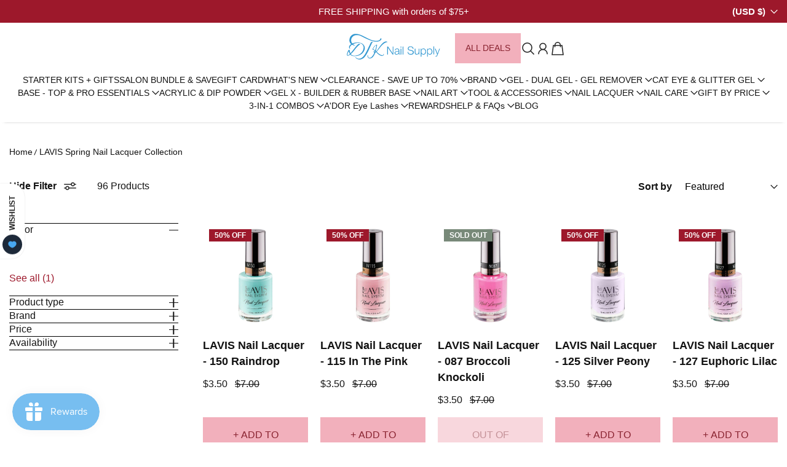

--- FILE ---
content_type: text/css
request_url: https://dtknailsupply.com/cdn/shop/t/49/assets/section-drawer-filter.css?v=158524051849063240831761678857
body_size: 1217
content:
.filter-drawer .filter-drawer__option-value{margin-inline:8px}.filter-drawer .drawer__header{border-bottom:none}.filter-drawer .drawer__footer{position:fixed;bottom:0;left:0;right:0;padding:24px}.filter-drawer .drawer__footer .link{margin-top:20px;text-align:center;margin-left:auto;display:block;margin-right:auto}.filter-container{height:calc(100% - 105px);overflow-y:auto}@media screen and (max-width: 767px){.filter-container{height:calc(100% - 97px)}}.filter-accordion__item{margin-bottom:0!important;border-bottom:1px solid rgba(var(--color-border-rgba))}.filter-accordion__item[open] .filter-accordion__head:after{transform:rotate(0);transition:.4s ease all}.filter-accordion__head{position:relative;border-bottom:1px solid transparent;padding-block:16px;margin-inline:24px}@media screen and (min-width: 992px){.filter-accordion__head{margin:0;padding-block:24px}}.filter-accordion__head:before{position:absolute;content:"";width:15px;height:var(--icon-thickness, 2px);background-color:var(--color-text);right:0;top:50%}.filter-accordion__head:after{position:absolute;content:"";right:0;top:50%;width:15px;height:var(--icon-thickness, 2px);background-color:var(--color-text);transition:.4s ease all;transform:rotate(90deg)}.filter-accordion__body{margin-inline:24px;padding-bottom:16px}@media screen and (min-width: 992px){.filter-accordion__body{margin:0}}.customCheckList{margin:0}.customCheckList .form-group{display:block;margin-bottom:24px;position:relative}.customCheckList .form-group .disable-filter-option{opacity:.5;cursor:default}.customCheckList .form-group:last-child{margin-bottom:8px}.customCheckList .form-group input{padding:0;height:initial;width:initial;margin-bottom:0;display:block;position:absolute;cursor:pointer;width:18px;height:18px}.customCheckList .form-group input:checked+label .filter-color-swatch,.customCheckList .form-group input:checked+label .filter-color-swatch__image{outline:1px solid var(--color-icon);outline-offset:2px}.customCheckList .form-group label{position:relative;cursor:pointer;font-size:calc(var(--font-body-scale) * 16px);line-height:24px;color:var(--color-text)}.customCheckList .form-group label .checkbox:before{content:"";background-color:transparent;border-radius:3px;padding:6px;display:inline-block;position:absolute;left:0;vertical-align:middle;cursor:pointer}.customCheckList .form-group input:checked+label .checkbox:after{content:"";display:block;position:absolute;top:46%;left:50%;width:3px;height:9px;border:solid var(--color-background);border-width:0 1px 1px 0;transform:translate(-50%,-50%) rotate(45deg)}.customCheckList .form-group input:checked+label:before{background-color:var(--color-icon)}.customCheckList .form-group input[type=checkbox]:focus+label svg,.customCheckList .form-group input[type=checkbox]:focus-visible+label svg{outline:1px solid var(--COLOR-CYAN-BLUE)}.customCheckList svg rect{rx:min(var(--input-border-radius) / 2,6px)}.customCheckList svg rect.checkbox{rx:min(var(--input-border-radius) / 2,5px)}.priceFilter{max-width:283px;width:100%}.priceFilter-inputWrp{display:flex;justify-content:space-between;align-items:center}.priceFilter--input{background-color:transparent;position:relative;border:1px solid var(--color-input-color);padding:10px;border-radius:8px}.priceFilter--input .field-currency{color:rgba(var(--color-input-color-rgba))}.priceFilter--input .field__input{border:none;outline:none;background-color:transparent;max-width:100%;width:100%;font-size:calc(var(--font-body-scale) * 14px);line-height:24px;color:rgba(var(--color-input-color-rgba))}.priceFilter--input .field__input::-webkit-inner-spin-button,.priceFilter--input .field__input::-webkit-outer-spin-button{-webkit-appearance:none;appearance:none;margin:0}.priceFilter .range-slider{--range-slider-value-low-fallback: calc(var(--range-slider-value-low, 0) * 1%);--range-slider-value-high-fallback: calc(var(--range-slider-value-high, 100) * 1%);--range-slider-thumb-size: 15px;--range-slider-thumb-radius: calc(var(--range-slider-thumb-size) / 2);position:relative;width:100%;height:15px;margin-bottom:16px}@media (max-width: 500px){.priceFilter .range-slider{--range-slider-thumb-size: 22.5px}}.priceFilter .range-slider:before{content:"";position:absolute;top:50%;left:0;width:100%;height:3px;margin-top:-1.5px;border-radius:100vmax;background:color-mix(in srgb,rgba(var(--color-input-color-rgba)),transparent 70%);background-image:linear-gradient(to right,transparent var(--range-slider-value-low-fallback),var(--color-input-color) var(--range-slider-value-low-fallback),var(--color-input-color) var(--range-slider-value-high-fallback),transparent var(--range-slider-value-high-fallback));pointer-events:none}.priceFilter .range-slider__input{-webkit-appearance:none;appearance:none;display:block;position:absolute;left:0;top:50%;width:100%;margin:0;padding:0;transform:translateY(-50%);background-color:transparent;pointer-events:none}.priceFilter .range-slider__input:active::-webkit-slider-thumb{transform:scale(1.3);cursor:grabbing}.priceFilter .range-slider__input:active::-moz-range-thumb{transform:scale(1.3);cursor:grabbing}.priceFilter .range-slider__input::-webkit-slider-runnable-track{-webkit-appearance:none;appearance:none;background-color:transparent;border-radius:0}.priceFilter .range-slider__input::-moz-range-track{-webkit-appearance:none;appearance:none;background-color:transparent;border-radius:0}.priceFilter .range-slider__input::-webkit-slider-thumb{-webkit-appearance:none;appearance:none;pointer-events:all;position:relative;width:var(--range-slider-thumb-size);height:var(--range-slider-thumb-size);background-color:var(--color-background);border:2px solid var(--color-input-color);border-radius:50%;box-shadow:none;cursor:grab;-webkit-transition:transform .3s cubic-bezier(.47,1.64,.41,.8);transition:transform .3s cubic-bezier(.47,1.64,.41,.8)}.priceFilter .range-slider__input::-moz-range-thumb{-webkit-appearance:none;appearance:none;pointer-events:all;position:relative;width:var(--range-slider-thumb-size);height:var(--range-slider-thumb-size);background-color:var(--color-background);border:2px solid var(--color-input-color);border-radius:50%;box-shadow:none;cursor:grab;-moz-transition:transform .3s cubic-bezier(.47,1.64,.41,.8);transition:transform .3s cubic-bezier(.47,1.64,.41,.8)}.priceFilter-range__divider{margin:0 15px}.apply__filter{display:inline-block;margin-left:9px}.apply__filter-parent{margin-right:12px;cursor:pointer;padding:0;border:0}.apply__filter-parent svg{height:24px;vertical-align:middle;transform:rotateY(180deg)}.no-js filter-component .accordion__item__body.filter-accordion__body{display:none}.no-js filter-component .priceFilter .range-slider{display:none}.no-js filter-component .priceFilter-inputWrp{display:none}.no-js .sortBy-form{display:flex;column-gap:16px}.no-js .sortBy-form .btn{padding:12px 16px 14px;border:1px solid var(--color-button-border);border-radius:0}.no-js .sortBy-form:hover .btn:after{border-radius:0}.no-js .customCheckList{max-height:150px;overflow-y:scroll;padding:5px}.no-js .filter-price__sliderInput{height:-moz-fit-content;height:fit-content;justify-content:initial}.no-js .filter-price__sliderInput:before{content:none}.no-js .filter-price__sliderInput .priceFilter--input .field__input{text-align:left}.no-js .filter-price__sliderInput .priceFilter-range__divider{margin:0 10px}.no-js .filter-price__input{font-size:14px;margin-bottom:12px}.no-js .collectionList__filter{row-gap:10px}.no-js .icon-filter{display:none}.no-js .collectionList__filterDropdown .sort-by-text{padding-inline-end:0;margin-inline-end:0}.no-js .apply__filter{display:none}.no-js .apply__filter-parent{padding:12px 20px 14px 12px;border:1px solid var(--color-button-border);border-radius:0}.no-js .apply__filter-parent:hover:after{border-radius:0}[drawer-type=filter] .filter-accordion__item .filter-accordion__head{margin-inline:24px;padding-block:24px}[drawer-type=filter] .accordion__item__body{margin-inline:24px}[drawer-type=filter] .priceFilter-inputWrp{justify-content:initial}[drawer-type=filter] .priceFilter-inputWrp .priceFilter--input{width:100%}[drawer-type=filter] .priceFilter-inputWrp .priceFilter--input .field__input{text-align:left}[drawer-type=filter] .filter-drawer-to-text{margin:0 10px}.no-js [show-more-button]{display:none}filter-component noscript .accordion__item__body.filter-accordion__body{display:block!important}filter-component noscript .priceFilter .range-slider{display:flex!important;margin-bottom:8px}filter-component noscript .priceFilter-inputWrp{display:flex!important}.color-swatch-elements{gap:16px;margin-bottom:8px;align-items:center}.color-swatch-elements .filter-color-swatch.square_swatches{border-radius:5.2px}.color-swatch-elements .filter-color-swatch.filter-color-swatch_circle{border-radius:50%;vertical-align:middle}.color-swatch-elements.customCheckList .form-group{margin:0}.filter-sidebar .filter-accordion__item{border-top:1px solid rgba(var(--color-border-rgba));border-bottom:0}.filter-sidebar .filter-accordion__item:last-child{border-bottom:1px solid rgba(var(--color-border-rgba))}
/*# sourceMappingURL=/cdn/shop/t/49/assets/section-drawer-filter.css.map?v=158524051849063240831761678857 */


--- FILE ---
content_type: text/css
request_url: https://dtknailsupply.com/cdn/shop/t/49/assets/section-collection-banner.css?v=52897544090344207891767761891
body_size: -83
content:
.collectionBanner{background:var(--color-background) var(--gradient-background) no-repeat 100% 100%}.collectionBanner__wrp{display:flex}.collectionBanner .collectionBanner__image-wrp{text-align:center}.collectionBanner .collectionBanner__image-wrp svg{height:100%}.collectionBanner .collectionBanner__image-wrp:after{content:"";top:0;right:0;bottom:0;left:0;position:absolute;height:100%}.collectionBanner .container .collectionBanner__container{border-radius:var(--block-border-radius);overflow:hidden}.collectionBanner .content-aligment--center{justify-content:center;text-align:center}.collectionBanner .content-aligment--right{justify-content:flex-end;text-align:right}.collectionBanner .content-aligment--left{justify-content:flex-start;text-align:left}.collectionBanner__container{display:flex;position:relative;align-items:center;padding:24px 0;overflow:hidden}.collectionBanner__img{width:100%;height:100%;object-fit:cover}.collectionBanner__image-wrp{position:absolute;top:0;right:0;bottom:0;left:0}.collectionBanner__description{position:relative;z-index:2}@media (min-width: 568px){.collectionBanner__description{z-index:1;max-width:var(--content-width, 100%);width:100%}}.collectionBanner .collectionBanner__container{display:flex!important;flex-direction:column!important;align-items:stretch!important;padding:0!important}.collectionBanner .collectionBanner__image-wrp{position:relative!important;inset:auto!important;width:100%!important;overflow:hidden!important;aspect-ratio:var(--aspect-ratio, auto)!important}.collectionBanner .collectionBanner__image-wrp>animation-reveal{position:absolute!important;top:0!important;right:0!important;bottom:0!important;left:0!important;display:block!important}.collectionBanner .collectionBanner__image-wrp img,.collectionBanner .collectionBanner__image-wrp svg{width:100%!important;height:100%!important;object-fit:contain!important;display:block!important}.collectionBanner .collectionBanner__wrp{display:block!important;width:100%!important;padding:18px 0!important}.collectionBanner .collectionBanner__description{position:relative!important;z-index:1!important;max-width:100%!important}.collection-desc{position:relative}.collection-desc__content{max-height:14vh;overflow:hidden;transition:max-height .35s ease}.collection-desc.is-open .collection-desc__content{max-height:9999px}.collection-desc__toggle{margin-top:12px;display:inline-flex;align-items:center;gap:8px;cursor:pointer;border:0;background:transparent;padding:0;font:inherit;text-decoration:underline}.collection-desc__toggle.is-hidden{display:none}.collection-faq{margin-top:24px}.faq-item{border:1px solid rgba(0,0,0,.08);border-radius:10px;padding:10px 12px;margin-bottom:10px}.faq-q{cursor:pointer;font-weight:600}.faq-a{margin-top:8px;line-height:1.6}
/*# sourceMappingURL=/cdn/shop/t/49/assets/section-collection-banner.css.map?v=52897544090344207891767761891 */


--- FILE ---
content_type: text/javascript
request_url: https://dtknailsupply.com/cdn/shop/t/49/assets/toggle-filter-sidebar.js?v=81297163256589295231761678858
body_size: -549
content:
class ToggleFilterSidebar extends HTMLElement{constructor(){super()}showHideDrawer(){let collectionParentElement=document.querySelector("[show-filter-sidebar]");collectionParentElement.getAttribute("show-filter-sidebar")=="true"?collectionParentElement.setAttribute("show-filter-sidebar","false"):collectionParentElement.setAttribute("show-filter-sidebar","true")}connectedCallback(){this.addEventListener("click",this.showHideDrawer.bind(this))}disconnectedCallback(){this.removeEventListener("click",this.showHideDrawer.bind(this))}}customElements.get("toggle-filter-sidebar")||customElements.define("toggle-filter-sidebar",ToggleFilterSidebar);
//# sourceMappingURL=/cdn/shop/t/49/assets/toggle-filter-sidebar.js.map?v=81297163256589295231761678858


--- FILE ---
content_type: text/javascript
request_url: https://dtknailsupply.com/cdn/shop/t/49/assets/filter-drawer.js?v=61062389951518101241761678857
body_size: 1490
content:
class FilterForm extends HTMLElement{constructor(){super()}static createSearchParams(form){const formData=new FormData(form);return new URLSearchParams(formData).toString()}static updateSearchParams(searchParams,key,value){const searchParamsObj=new URLSearchParams(searchParams);return searchParamsObj.set(key,value),searchParamsObj.toString()}static setListeners(){const onHistoryChange=event=>{const searchParams=event.state?event.state.searchParams:FilterForm.searchParamsInitial;searchParams!==FilterForm.searchParamsPrev&&FilterForm.renderPage(searchParams,null,!1)};window.addEventListener("popstate",onHistoryChange),document.addEventListener(_EVENT_HELPER.triggerFilterUpdate,event=>{this.onSubmitHandler(event)})}static getSections(){return[{section:document.getElementById("collection-grid").dataset.id}]}static renderSectionFromCache(filterDataUrl,event){const html=FilterForm.filterData.find(filterDataUrl).html;FilterForm.renderProductGridContainer(html)}static renderPage(searchParams,event,updateURLHash=!0){FilterForm.searchParamsPrev=searchParams,FilterForm.getSections().forEach(section=>{const url=`${window.location.pathname}?section_id=${section.section}&${searchParams}`,filterDataUrl=element=>element.url===url;FilterForm.filterData.some(filterDataUrl)?FilterForm.renderSectionFromCache(filterDataUrl,event):FilterForm.renderSectionFromFetch(url,event)}),updateURLHash&&FilterForm.updateURLHash(searchParams)}static renderProductGridContainer(html){document.getElementById("collection-grid").innerHTML=new DOMParser().parseFromString(html,"text/html").getElementById("collection-grid").innerHTML,document.getElementById("collection-grid")?.querySelectorAll("default-player")?.forEach(video=>{video._renderMedia()})}static renderFilterDrawer(html){const getFilterDrawer=document.querySelector("filter-component.filter-drawer [filter-options]");var html=new DOMParser().parseFromString(html,"text/html");getFilterDrawer.innerHTML=html.querySelector("filter-component.filter-drawer [filter-options]").innerHTML}static renderSectionFromFetch(url){const submitButton=document.querySelector("[apply-filter]");document.querySelector("[data-collection-preloader]")?.classList.add("collection-grid-preloader-styles"),submitButton&&HELPER_UTIL.submitButtonState(submitButton).loadingState(),HELPER_UTIL.fetchData({method:"GET",url,responseType:"text",onsuccess:data=>{console.log("Success Data from Success CB"),submitButton?(HELPER_UTIL.submitButtonState(submitButton).completeState(),setTimeout(()=>{HELPER_UTIL.submitButtonState(submitButton).resetState(),HELPER_UTIL.submitButtonState(submitButton).disableState(!1),FilterForm.renderProductGridContainer(data),FilterForm.renderFilterDrawer(data)},400),HELPER_UTIL.dispatchCustomEvent(_EVENT_HELPER.hideDrawer,document,{drawerType:"filter"})):FilterForm.renderProductGridContainer(data)},onerror:error=>{console.log(error),console.log("Errors from error CB"),HELPER_UTIL.dispatchCustomEvent(_EVENT_HELPER.triggerToastMessage,document,{toastType:"common-errors",messageType:"error",message:"Something went went wrong! Please try again"})},defaultCb:()=>{console.log("Run Default functions")}});let collectionGrid=document.getElementById("collection-grid").closest("section").offsetTop;window.scrollTo({top:collectionGrid,behavior:"smooth"})}static onSubmitForm(searchParams,event){FilterForm.renderPage(searchParams,event)}static onSubmitHandler(event){const formElId=event.detail.filterFormId;if(formElId==="filter-drawer-form"||formElId==="filter-sidebar-form"){const sortByFilterForm=document.querySelector("#filter-sortBy-form");if(sortByFilterForm){const sortByForm=FilterForm.createSearchParams(sortByFilterForm),filterForm=FilterForm.createSearchParams(event.detail.filterForm);FilterForm.onSubmitForm(`${filterForm}&${sortByForm}`,event)}else FilterForm.onSubmitForm(FilterForm.createSearchParams(event.detail.filterForm),event)}else{const formEl=event.detail.filterForm,formData=new FormData(formEl),updatedSearchParam=FilterForm.updateSearchParams(FilterForm.searchParamsPrev,"sort_by",formData.get("sort_by"));FilterForm.onSubmitForm(updatedSearchParam,event)}}static updateURLHash(searchParams){history.pushState({searchParams},"",`${window.location.pathname}${searchParams&&"?".concat(searchParams)}`)}static onActiveFilterClick(event){event.preventDefault();const url=event.currentTarget.href.indexOf("?")==-1?"":event.currentTarget.href.slice(event.currentTarget.href.indexOf("?")+1);if(FilterForm.renderPage(url),url!=""){FilterForm.activeSearchValue=url,FilterForm.urlSearchValue=new URLSearchParams(FilterForm.activeSearchValue);let activeItems=[];for(const searchItem of FilterForm.urlSearchValue){let index=searchItem.toString().indexOf(","),searchIndividual=searchItem.toString().slice(++index);activeItems.push(searchIndividual)}document.querySelectorAll('#filter-form input[type="checkbox"]').forEach(checkButton=>{activeItems.some(ele=>ele==checkButton.value)==!1&&checkButton.removeAttribute("checked")})}else document.querySelectorAll('#filter-form input[type="checkbox"]').forEach(checkButton=>{checkButton.checked&&console.log("removing all the items"),checkButton.checked=!1})}connectedCallback(){}}FilterForm.filterData=[],FilterForm.searchParamsInitial=window.location.search.slice(1),FilterForm.searchParamsPrev=window.location.search.slice(1),FilterForm.activeSearchValue=null,FilterForm.urlSearchValue=null,FilterForm.setListeners();class PriceFilter extends HTMLElement{constructor(){super(),this.inputField=this.querySelectorAll(".field__input")}updateRangeSlider(e){if(e?.target.value>0){const slides=this.querySelectorAll(".range-slider input");slides[0].value=parseFloat(this.inputField[0].value),slides[1].value=parseFloat(this.inputField[1].value),this.onInput(this.querySelector(".range-slider"))}}onInput=(parent,e)=>{const slides=parent.querySelectorAll("input"),min=parseFloat(slides[0].min),max=parseFloat(slides[0].max);let slide1=parseFloat(slides[0].value),slide2=parseFloat(slides[1].value);const percentageMin=slide1/(max-min)*100,percentageMax=slide2/(max-min)*100;if(percentageMin>percentageMax?(parent.style.setProperty("--range-slider-value-low",percentageMax),parent.style.setProperty("--range-slider-value-high",percentageMin)):(parent.style.setProperty("--range-slider-value-low",percentageMin),parent.style.setProperty("--range-slider-value-high",percentageMax)),slide1>slide2){const tmp=slide2;slide2=slide1,slide1=tmp}this.inputField[0].value=slide1,this.inputField[1].value=slide2};connectedCallback(){this.inputField?.forEach(input=>input.removeAttribute("disabled"));const range=this;this.querySelectorAll("input").forEach(input=>{input.type==="range"&&(input.oninput=e=>{this.onInput(range,e),this.inputField?.forEach(input2=>{input2.name=input2.dataset.name})},this.onInput(range)),input.type==="number"&&(input.oninput=e=>{input.name=input.dataset.name,this.updateRangeSlider(e)})})}}customElements.define("price-range",PriceFilter);class FacetRemove extends HTMLElement{constructor(){super();const facetLink=this.querySelector("a");facetLink.setAttribute("role","button"),facetLink.addEventListener("click",this.closeFilter.bind(this)),facetLink.addEventListener("keyup",event=>{event.preventDefault(),event.code.toUpperCase()==="SPACE"&&this.closeFilter(event)})}closeFilter(event){event.preventDefault(),FilterForm.onActiveFilterClick(event)}}customElements.define("facet-remove",FacetRemove);class FilterComponent extends HTMLElement{constructor(){switch(super(),this.form=this.querySelector("form"),this.formId=this.form.id,this.handleInputChangeDebounced=HELPER_UTIL.debounce(this.fireFilterUpdateEvent.bind(this),600),this.formId){case"filter-drawer-form":this.form.addEventListener("submit",e=>{e.preventDefault(),this.fireFilterUpdateEvent()});break;case"filter-sidebar-form":case"filter-sortBy-form":this.form.addEventListener("input",e=>{e?.target.type==="number"?e?.target.value!==""&&this.handleInputChangeDebounced():this.handleInputChangeDebounced()});break;default:break}}fireFilterUpdateEvent(){HELPER_UTIL.dispatchCustomEvent(_EVENT_HELPER.triggerFilterUpdate,document,{filterForm:this.form,filterFormId:this.formId})}connectedCallback(){console.log("FilterComponent Embeded")}}customElements.get("filter-component")||customElements.define("filter-component",FilterComponent);
//# sourceMappingURL=/cdn/shop/t/49/assets/filter-drawer.js.map?v=61062389951518101241761678857


--- FILE ---
content_type: text/javascript
request_url: https://dtknailsupply.com/cdn/shop/t/49/assets/product-quick-view.js?v=71341999436116847281761678857
body_size: 314
content:
const productQuickViewEvents={triggerProductQuickViewChange:"action:productQuickView:update"};class ProductQuickView extends HTMLElement{constructor(){super(),this.elementToTargetInsideResponseData="[product-quick-view]",document.addEventListener(productQuickViewEvents.triggerProductQuickViewChange,e=>{this._renderProductQuickViewElement(e.detail)}),document.addEventListener(_EVENT_HELPER.hideDrawer,e=>{e.detail.drawerType=="options"&&this._clearDrawerInnerBody()})}_clearDrawerInnerBody(){try{setTimeout(()=>{this.innerHTML=""},400)}catch(err){throw new Error(err)}}_updateQuickViewData(responseData,drawerHeadingName){const getQuickViewSection=new DOMParser().parseFromString(responseData,"text/html").querySelector(this.elementToTargetInsideResponseData);if(!getQuickViewSection)throw{sectionError:"Section not found"};const div=document.createElement("div");div.append(getQuickViewSection),div.querySelector(".drawer__head").innerHTML=drawerHeadingName,this.innerHTML=div.innerHTML}_triggerCartDrawer(){HELPER_UTIL.dispatchCustomEvent(_EVENT_HELPER.showDrawer,document,{drawerType:"options"})}_initShopifyPaymentButtons(){Shopify?.PaymentButton?.init&&Shopify.PaymentButton.init()}_renderProductQuickViewElement(eventCustomDetails){const{productHandle,swatchChangeVariantId,submitButton,drawerHeadingName}=eventCustomDetails;HELPER_UTIL.submitButtonState(submitButton).loadingState(),HELPER_UTIL.fetchData({method:"GET",url:`${Shopify.routes.root}products/${productHandle}?variant=${swatchChangeVariantId}&view=product-quick-view`,responseType:"text",onsuccess:data=>{if(!data)throw new Error("No product data found! Check if you sending right product handle");this._updateQuickViewData(data,drawerHeadingName),this._initShopifyPaymentButtons(),HELPER_UTIL.submitButtonState(submitButton).completeState(),this._triggerCartDrawer()},onerror:error=>{console.log(error),HELPER_UTIL.dispatchCustomEvent(_EVENT_HELPER.triggerToastMessage,document,{toastType:"common-errors",messageType:"error",message:"Something went went wrong! Please try again"})},defaultCb:()=>{setTimeout(()=>{HELPER_UTIL.submitButtonState(submitButton).resetState(1e3),HELPER_UTIL.submitButtonState(submitButton).disableState(!1)},1e3),submitButton.closest("product-card").classList.remove("loading")}})}connectedCallback(){}}customElements.get("product-quick-view-component")||customElements.define("product-quick-view-component",ProductQuickView);class BuyButtonMutationObserver extends MutationObserverComponent{constructor(){super()}_updateDrawerHeight(){const headerContainerHeight=this.closest("drawer-component").querySelector("[drawer-header]")?.offsetHeight;this.closest("drawer-component")?.style.setProperty("--set-container-height",`${headerContainerHeight}px`)}_mutationCallback(mutations){mutations.forEach(()=>{this._updateDrawerHeight()})}}customElements.get("buy-button-mutation-observer")||customElements.define("buy-button-mutation-observer",BuyButtonMutationObserver);
//# sourceMappingURL=/cdn/shop/t/49/assets/product-quick-view.js.map?v=71341999436116847281761678857


--- FILE ---
content_type: text/javascript
request_url: https://dtknailsupply.com/cdn/shop/t/49/assets/collection.js?v=12780672553358025451761678857
body_size: -540
content:
const CollectionUtil=function(){const handleFilterButtonClick=function(){[...document.querySelectorAll("[filter-drawer-open]")].forEach(btn=>{btn.addEventListener("click",()=>{HELPER_UTIL.dispatchCustomEvent(_EVENT_HELPER.showDrawer,document,{drawerType:"filter"})})})};return{initEvents:function(){handleFilterButtonClick()}}}();document.addEventListener("DOMContentLoaded",()=>{CollectionUtil.initEvents()});
//# sourceMappingURL=/cdn/shop/t/49/assets/collection.js.map?v=12780672553358025451761678857


--- FILE ---
content_type: text/javascript
request_url: https://static.growave.io/growave-build/WishlistDrawerWidget.97f2d259.js
body_size: 7049
content:
"use strict";(gwWebpackGlobal.webpackChunkstorefront_spa=gwWebpackGlobal.webpackChunkstorefront_spa||[]).push([[7825],{77091:(e,t,n)=>{n.d(t,{A:()=>b});var r=n(98088),o=n(93e3),i=n(19224),s=function(e,t,n,r){var o,i=arguments.length,s=i<3?t:null===r?r=Object.getOwnPropertyDescriptor(t,n):r;if("object"==typeof Reflect&&"function"==typeof Reflect.decorate)s=Reflect.decorate(e,t,n,r);else for(var a=e.length-1;a>=0;a--)(o=e[a])&&(s=(i<3?o(s):i>3?o(t,n,s):o(t,n))||s);return i>3&&s&&Object.defineProperty(t,n,s),s},a=function(e,t){if("object"==typeof Reflect&&"function"==typeof Reflect.metadata)return Reflect.metadata(e,t)},c=function(e,t){return function(n,r){t(n,r,e)}};let l=class{constructor(e){this.logger=e,this.elements=new Map}registerElement(e,t){this.logger.debug("ElementsIndex.registerElement element registred",{elementName:e,element:t}),this.elements.set(e,t)}unregisterElement(e){this.logger.debug("ElementsIndex.unregisterElement element unregistred",{elementName:e}),this.elements.delete(e)}};l=s([(0,o.Gr)(),c(0,(0,o.WQ)(i.Xg)),a("design:paramtypes",[Object])],l);const d=(e,t)=>{const n=o.kL.resolve(l);return n.registerElement(t,e),{destroy(){n.unregisterElement(t)}}};var u=n(32485),g=n.n(u);function w(e){(0,r.kZQ)(e,"svelte-m69aqo",".gw-drawer-open-btn.svelte-m69aqo{display:flex;align-items:center;justify-content:space-around;height:40px;padding:0 1.5em 0 0.5em;-moz-column-gap:5px;column-gap:5px;border:none;background-color:var(--gw-drawer-btn-bg-color);box-shadow:var(--gw-drawer-btn-box-shadow);cursor:pointer}@media all and (max-width: 480px){.gw-drawer-open-btn.svelte-m69aqo{padding:0 0 0 0.5em\n    }}.gw-drawer-open-btn--LC.svelte-m69aqo{border-radius:0 0 var(--gw-drawer-btn-border-radius)\n                var(--gw-drawer-btn-border-radius)}.gw-drawer-open-btn--RC.svelte-m69aqo{border-radius:var(--gw-drawer-btn-border-radius)\n                var(--gw-drawer-btn-border-radius) 0 0}.gw-drawer-open-btn__text.svelte-m69aqo{color:var(--gw-drawer-btn-text-color);font-size:0.9em;font-weight:bold;text-align:center;text-transform:uppercase}@media all and (max-width: 480px){.gw-drawer-open-btn__text.svelte-m69aqo{display:none\n        }}.gw-drawer-open-btn__icon.svelte-m69aqo{display:flex;position:relative;align-items:center;justify-content:center;width:32px;height:32px;margin-right:7px;transform:rotate(90deg);border-radius:50%;background-color:var(--gw-drawer-btn-icon-bg-color)}")}const m=e=>({}),p=e=>({});function h(e){let t,n,o,i,s,a,c,l,u,w;const h=e[5].icon,$=(0,r.Of3)(h,e,e[4],p);return{c(){t=(0,r.ND4)("button"),n=(0,r.ND4)("span"),$&&$.c(),i=(0,r.xem)(),s=(0,r.ND4)("span"),a=(0,r.Qq7)(e[0]),(0,r.CFu)(n,"class","gw-drawer-open-btn__icon svelte-m69aqo"),(0,r.CFu)(s,"class","gw-drawer-open-btn__text svelte-m69aqo"),(0,r.CFu)(t,"class",c=(0,r.oEI)(g()("gw-drawer-open-btn",`gw-drawer-open-btn--${e[2]}`))+" svelte-m69aqo"),(0,r.CFu)(t,"aria-label",e[1])},m(c,g){(0,r.Yry)(c,t,g),(0,r.BCw)(t,n),$&&$.m(n,null),(0,r.BCw)(t,i),(0,r.BCw)(t,s),(0,r.BCw)(s,a),l=!0,u||(w=[(0,r.hGc)(o=d.call(null,n,e[3])),(0,r.KTR)(t,"click",e[6]),(0,r.KTR)(t,"mouseenter",e[7])],u=!0)},p(e,[n]){$&&$.p&&(!l||16&n)&&(0,r.nkG)($,h,e,e[4],l?(0,r.sWk)(h,e[4],n,m):(0,r.i32)(e[4]),p),o&&(0,r.Qk1)(o.update)&&8&n&&o.update.call(null,e[3]),(!l||1&n)&&(0,r.iQh)(a,e[0]),(!l||4&n&&c!==(c=(0,r.oEI)(g()("gw-drawer-open-btn",`gw-drawer-open-btn--${e[2]}`))+" svelte-m69aqo"))&&(0,r.CFu)(t,"class",c),(!l||2&n)&&(0,r.CFu)(t,"aria-label",e[1])},i(e){l||((0,r.c7F)($,e),l=!0)},o(e){(0,r.Tn8)($,e),l=!1},d(e){e&&(0,r.YoD)(t),$&&$.d(e),u=!1,(0,r.oOW)(w)}}}function $(e,t,n){let{$$slots:o={},$$scope:i}=t,{title:s}=t,{ariaLabel:a}=t,{direction:c}=t,{elementName:l}=t;return e.$$set=e=>{"title"in e&&n(0,s=e.title),"ariaLabel"in e&&n(1,a=e.ariaLabel),"direction"in e&&n(2,c=e.direction),"elementName"in e&&n(3,l=e.elementName),"$$scope"in e&&n(4,i=e.$$scope)},[s,a,c,l,i,o,function(t){r.Tq.call(this,e,t)},function(t){r.Tq.call(this,e,t)}]}class f extends r.r7T{constructor(e){super(),(0,r.TsN)(this,e,$,h,r.jXN,{title:0,ariaLabel:1,direction:2,elementName:3},w)}}const b=f},62347:(e,t,n)=>{n.d(t,{A:()=>l});var r=n(98088);const o=e=>({value:1&e}),i=e=>({value:{module:e[0],importModule:e[1]}});function s(e){let t;const n=e[6].default,s=(0,r.Of3)(n,e,e[5],i);return{c(){s&&s.c()},m(e,n){s&&s.m(e,n),t=!0},p(e,[a]){s&&s.p&&(!t||33&a)&&(0,r.nkG)(s,n,e,e[5],t?(0,r.sWk)(n,e[5],a,o):(0,r.i32)(e[5]),i)},i(e){t||((0,r.c7F)(s,e),t=!0)},o(e){(0,r.Tn8)(s,e),t=!1},d(e){s&&s.d(e)}}}function a(e,t,n){let r,{$$slots:o={},$$scope:i}=t,{definition:s}=t,{dynamicImportManager:a}=t,{shouldImportModule:c}=t;const l=async()=>{if(!r)try{n(0,r=await a.importDefault(s,!0))}catch(e){console.error(e)}};return e.$$set=e=>{"definition"in e&&n(2,s=e.definition),"dynamicImportManager"in e&&n(3,a=e.dynamicImportManager),"shouldImportModule"in e&&n(4,c=e.shouldImportModule),"$$scope"in e&&n(5,i=e.$$scope)},e.$$.update=()=>{16&e.$$.dirty&&c&&l()},[r,l,s,a,c,i,o]}class c extends r.r7T{constructor(e){super(),(0,r.TsN)(this,e,a,s,r.jXN,{definition:2,dynamicImportManager:3,shouldImportModule:4})}}const l=c},20917:(e,t,n)=>{n.d(t,{A:()=>c});var r=n(98088),o=n(85037),i=n(5662);function s(e,t,n){let{Component:r}=t,{componentProps:s={}}=t,{componentContext:a=null}=t,{componentListeners:c={}}=t,{selector:l="body"}=t,{shadow:d=!1}=t,{widgetName:u=""}=t,{customizationManager:g=null}=t,{order:w=null}=t;const m=(0,i.mZ)();return(0,i.Rc)((async()=>{const e=document.createElement("div");let t;t=d?e.attachShadow({mode:"open"}):e,e.style.display="block";const n=document.querySelector(l);if(!n)throw new Error(`Cannot find element with selector '${l}'`);if(w){e.setAttribute("data-order",w.toString());const t=Array.from(n.querySelectorAll("[data-order]")).find((e=>w&&w<((0,o.sM)(e,"order")||0)));t?n.insertBefore(e,t):n.appendChild(e)}else n.appendChild(e);const i={widgetName:u,placeholder:n,shadowRoot:t instanceof ShadowRoot?t:void 0};g?.injectStylesFromCustomization(i),await(g?.beforeWidgetInject(i));const p=new r({target:t,props:s,context:a||m});g?.afterWidgetInject(i);for(let e in c)p.$on(e,c[e])})),e.$$set=e=>{"Component"in e&&n(0,r=e.Component),"componentProps"in e&&n(1,s=e.componentProps),"componentContext"in e&&n(2,a=e.componentContext),"componentListeners"in e&&n(3,c=e.componentListeners),"selector"in e&&n(4,l=e.selector),"shadow"in e&&n(5,d=e.shadow),"widgetName"in e&&n(6,u=e.widgetName),"customizationManager"in e&&n(7,g=e.customizationManager),"order"in e&&n(8,w=e.order)},[r,s,a,c,l,d,u,g,w]}class a extends r.r7T{constructor(e){super(),(0,r.TsN)(this,e,s,null,r.jXN,{Component:0,componentProps:1,componentContext:2,componentListeners:3,selector:4,shadow:5,widgetName:6,customizationManager:7,order:8})}}const c=a},74190:(e,t,n)=>{n.d(t,{A:()=>c});var r=n(98088),o=n(5662);function i(e){let t;return{c(){t=(0,r.ND4)("div"),(0,r.CFu)(t,"class",e[0]),(0,r.hgi)(t,"display","block")},m(n,o){(0,r.Yry)(n,t,o),e[4](t)},p(e,[n]){1&n&&(0,r.CFu)(t,"class",e[0])},i:r.lQ1,o:r.lQ1,d(n){n&&(0,r.YoD)(t),e[4](null)}}}function s(e,t,n){let{widget:i}=t,{params:s}=t,{class:a}=t;const c=(0,o.ur)();let l;return(0,o.Rc)((()=>{s[0]&&"object"==typeof s[0]&&n(2,s[0].target=l,s);let e=new i(...s);return(async()=>{await e.init(),c("widgetInit")})(),()=>{e.destroy()}})),e.$$set=e=>{"widget"in e&&n(3,i=e.widget),"params"in e&&n(2,s=e.params),"class"in e&&n(0,a=e.class)},[a,l,s,i,function(e){r.Dnk[e?"unshift":"push"]((()=>{l=e,n(1,l)}))}]}class a extends r.r7T{constructor(e){super(),(0,r.TsN)(this,e,s,i,r.jXN,{widget:3,params:2,class:0})}}const c=a},97673:(e,t,n)=>{n.d(t,{A:()=>$});var r=n(98088),o=n(69695),i=n(3143);function s(e){(0,r.kZQ)(e,"svelte-19awc57",".gw-wl-icon{color:var(--gw-wl-wishlistIconSettings-heartColor)}")}function a(e){let t,n;return t=new i.A({props:{viewBox:"0 0 24 24",width:e[1],height:e[2],class:"gw-wl-icon",$$slots:{default:[d]},$$scope:{ctx:e}}}),{c(){(0,r.N0i)(t.$$.fragment)},m(e,o){(0,r.wSR)(t,e,o),n=!0},p(e,n){const r={};2&n&&(r.width=e[1]),4&n&&(r.height=e[2]),256&n&&(r.$$scope={dirty:n,ctx:e}),t.$set(r)},i(e){n||((0,r.c7F)(t.$$.fragment,e),n=!0)},o(e){(0,r.Tn8)(t.$$.fragment,e),n=!1},d(e){(0,r.Hbl)(t,e)}}}function c(e){let t,n;return{c(){t=(0,r.ND4)("img"),(0,r.CFu)(t,"width",e[1]),(0,r.CFu)(t,"height",e[2]),(0,r.mq_)(t.src,n=e[5])||(0,r.CFu)(t,"src",n),(0,r.CFu)(t,"alt","OutlinedIcon")},m(e,n){(0,r.Yry)(e,t,n)},p(e,n){2&n&&(0,r.CFu)(t,"width",e[1]),4&n&&(0,r.CFu)(t,"height",e[2])},i:r.lQ1,o:r.lQ1,d(e){e&&(0,r.YoD)(t)}}}function l(e){let t,n,o,i;const s=[g,u],a=[];return t=function(e,t){return e[4]?0:1}(e),n=a[t]=s[t](e),{c(){n.c(),o=(0,r.Iex)()},m(e,n){a[t].m(e,n),(0,r.Yry)(e,o,n),i=!0},p(e,t){n.p(e,t)},i(e){i||((0,r.c7F)(n),i=!0)},o(e){(0,r.Tn8)(n),i=!1},d(e){a[t].d(e),e&&(0,r.YoD)(o)}}}function d(e){let t,n,i;var s=o.zo[e[3]].outlined;return s&&(t=(0,r.obh)(s,{})),{c(){t&&(0,r.N0i)(t.$$.fragment),n=(0,r.Iex)()},m(e,o){t&&(0,r.wSR)(t,e,o),(0,r.Yry)(e,n,o),i=!0},p(e,i){if(s!==(s=o.zo[e[3]].outlined)){if(t){(0,r.V44)();const e=t;(0,r.Tn8)(e.$$.fragment,1,0,(()=>{(0,r.Hbl)(e,1)})),(0,r.GYV)()}s?(t=(0,r.obh)(s,{}),(0,r.N0i)(t.$$.fragment),(0,r.c7F)(t.$$.fragment,1),(0,r.wSR)(t,n.parentNode,n)):t=null}},i(e){i||(t&&(0,r.c7F)(t.$$.fragment,e),i=!0)},o(e){t&&(0,r.Tn8)(t.$$.fragment,e),i=!1},d(e){e&&(0,r.YoD)(n),t&&(0,r.Hbl)(t,e)}}}function u(e){let t,n;return t=new i.A({props:{viewBox:"0 0 24 24",width:e[1],height:e[2],class:"gw-wl-icon",$$slots:{default:[w]},$$scope:{ctx:e}}}),{c(){(0,r.N0i)(t.$$.fragment)},m(e,o){(0,r.wSR)(t,e,o),n=!0},p(e,n){const r={};2&n&&(r.width=e[1]),4&n&&(r.height=e[2]),256&n&&(r.$$scope={dirty:n,ctx:e}),t.$set(r)},i(e){n||((0,r.c7F)(t.$$.fragment,e),n=!0)},o(e){(0,r.Tn8)(t.$$.fragment,e),n=!1},d(e){(0,r.Hbl)(t,e)}}}function g(e){let t,n;return{c(){t=(0,r.ND4)("img"),(0,r.CFu)(t,"width",e[1]),(0,r.CFu)(t,"height",e[2]),(0,r.mq_)(t.src,n=e[4])||(0,r.CFu)(t,"src",n),(0,r.CFu)(t,"alt","FilledIcon")},m(e,n){(0,r.Yry)(e,t,n)},p(e,n){2&n&&(0,r.CFu)(t,"width",e[1]),4&n&&(0,r.CFu)(t,"height",e[2])},i:r.lQ1,o:r.lQ1,d(e){e&&(0,r.YoD)(t)}}}function w(e){let t,n,i;var s=o.zo[e[3]].filled;return s&&(t=(0,r.obh)(s,{})),{c(){t&&(0,r.N0i)(t.$$.fragment),n=(0,r.Iex)()},m(e,o){t&&(0,r.wSR)(t,e,o),(0,r.Yry)(e,n,o),i=!0},p(e,i){if(s!==(s=o.zo[e[3]].filled)){if(t){(0,r.V44)();const e=t;(0,r.Tn8)(e.$$.fragment,1,0,(()=>{(0,r.Hbl)(e,1)})),(0,r.GYV)()}s?(t=(0,r.obh)(s,{}),(0,r.N0i)(t.$$.fragment),(0,r.c7F)(t.$$.fragment,1),(0,r.wSR)(t,n.parentNode,n)):t=null}},i(e){i||(t&&(0,r.c7F)(t.$$.fragment,e),i=!0)},o(e){t&&(0,r.Tn8)(t.$$.fragment,e),i=!1},d(e){e&&(0,r.YoD)(n),t&&(0,r.Hbl)(t,e)}}}function m(e){let t,n,o,i;const s=[l,c,a],d=[];function u(e,t){return e[0]?0:e[5]?1:2}return t=u(e),n=d[t]=s[t](e),{c(){n.c(),o=(0,r.Iex)()},m(e,n){d[t].m(e,n),(0,r.Yry)(e,o,n),i=!0},p(e,[i]){let a=t;t=u(e),t===a?d[t].p(e,i):((0,r.V44)(),(0,r.Tn8)(d[a],1,1,(()=>{d[a]=null})),(0,r.GYV)(),n=d[t],n?n.p(e,i):(n=d[t]=s[t](e),n.c()),(0,r.c7F)(n,1),n.m(o.parentNode,o))},i(e){i||((0,r.c7F)(n),i=!0)},o(e){(0,r.Tn8)(n),i=!1},d(e){d[t].d(e),e&&(0,r.YoD)(o)}}}function p(e,t,n){let{iconSettings:r}=t,{isFilled:o}=t,{width:i=16}=t,{height:s=16}=t;const a=r.iconType,c=r.customIcons.isEnabled,l=c?r.customIcons.filledImage:null,d=c?r.customIcons.outlinedImage:null;return e.$$set=e=>{"iconSettings"in e&&n(6,r=e.iconSettings),"isFilled"in e&&n(0,o=e.isFilled),"width"in e&&n(1,i=e.width),"height"in e&&n(2,s=e.height)},[o,i,s,a,l,d,r]}class h extends r.r7T{constructor(e){super(),(0,r.TsN)(this,e,p,m,r.jXN,{iconSettings:6,isFilled:0,width:1,height:2},s)}}const $=h},95601:(e,t,n)=>{n.r(t),n.d(t,{default:()=>oe});var r=n(20781),o=n(19224),i=n(12711),s=n(75117),a=n(13916),c=n(79968),l=n(28581),d=n(81160),u=n(93e3),g=n(98088),w=n(21253),m=n(61808),p=n(9703),h=n(2259),$=n(78908),f=n(66670),b=n(88822),S=n(44551),I=n(17504),v=n(77116),T=n(77655),y=n(59099),C=n(5662),x=n(2402),W=n(28559),N=n(62347),F=n(3143),_=n(87456),D=n(20917),E=n(74190),R=n(77091),L=n(97673);function A(e){(0,g.kZQ)(e,"svelte-1uqbitv",".gw-wl-drawer-button-wrapper.svelte-1uqbitv{--gw-drawer-btn-bg-color:var(\n            --gw-wl-wishlistDrawerAndPageSettings-launcherBackgroundColor\n        );--gw-drawer-btn-text-color:var(\n            --gw-wl-wishlistDrawerAndPageSettings-launcherFontColor\n        );--gw-theme__main-color:var(\n            --gw-wl-wishlistDrawerAndPageSettings-launcherIconBackgroundColor\n        );--gw-drawer-btn-icon-bg-color:var(\n            --gw-wl-wishlistDrawerAndPageSettings-launcherIconBackgroundColor\n        )}")}function M(e){let t,n;return t=new m.A({props:{branding:e[1],$$slots:{default:[j]},$$scope:{ctx:e}}}),{c(){(0,g.N0i)(t.$$.fragment)},m(e,r){(0,g.wSR)(t,e,r),n=!0},p(e,n){const r={};2&n&&(r.branding=e[1]),519&n&&(r.$$scope={dirty:n,ctx:e}),t.$set(r)},i(e){n||((0,g.c7F)(t.$$.fragment,e),n=!0)},o(e){(0,g.Tn8)(t.$$.fragment,e),n=!1},d(e){(0,g.Hbl)(t,e)}}}function k(e){let t,n;return t=new L.A({props:{slot:"icon",width:16,height:16,isFilled:!0,iconSettings:e[1].wishlistIconSettings}}),{c(){(0,g.N0i)(t.$$.fragment)},m(e,r){(0,g.wSR)(t,e,r),n=!0},p(e,n){const r={};2&n&&(r.iconSettings=e[1].wishlistIconSettings),t.$set(r)},i(e){n||((0,g.c7F)(t.$$.fragment,e),n=!0)},o(e){(0,g.Tn8)(t.$$.fragment,e),n=!1},d(e){(0,g.Hbl)(t,e)}}}function j(e){let t,n,r;return n=new R.A({props:{elementName:w.e.wishlist,title:e[2],ariaLabel:"Open "+e[2]+" sidebar",direction:e[0],$$slots:{icon:[k]},$$scope:{ctx:e}}}),n.$on("click",e[6]),n.$on("mouseenter",e[7]),{c(){t=(0,g.ND4)("div"),(0,g.N0i)(n.$$.fragment),(0,g.CFu)(t,"class","gw-wl-drawer-button-wrapper svelte-1uqbitv")},m(e,o){(0,g.Yry)(e,t,o),(0,g.wSR)(n,t,null),r=!0},p(e,t){const r={};4&t&&(r.title=e[2]),4&t&&(r.ariaLabel="Open "+e[2]+" sidebar"),1&t&&(r.direction=e[0]),514&t&&(r.$$scope={dirty:t,ctx:e}),n.$set(r)},i(e){r||((0,g.c7F)(n.$$.fragment,e),r=!0)},o(e){(0,g.Tn8)(n.$$.fragment,e),r=!1},d(e){e&&(0,g.YoD)(t),(0,g.Hbl)(n)}}}function H(e){let t,n,r=e[1]&&M(e);return{c(){r&&r.c(),t=(0,g.Iex)()},m(e,o){r&&r.m(e,o),(0,g.Yry)(e,t,o),n=!0},p(e,[n]){e[1]?r?(r.p(e,n),2&n&&(0,g.c7F)(r,1)):(r=M(e),r.c(),(0,g.c7F)(r,1),r.m(t.parentNode,t)):r&&((0,g.V44)(),(0,g.Tn8)(r,1,1,(()=>{r=null})),(0,g.GYV)())},i(e){n||((0,g.c7F)(r),n=!0)},o(e){(0,g.Tn8)(r),n=!1},d(e){r&&r.d(e),e&&(0,g.YoD)(t)}}}function V(e,t,n){let r,o,{direction:i}=t,{wishlistsStorefrontValuesService:s}=t;const a=s.selectWishlistsBranding();(0,g.j0C)(e,a,(e=>n(1,r=e)));const l=u.kL.resolve(c.L).exports.i18n.selectT("wishlist.critical.WishlistDrawerWidget","drawer_button_label");return(0,g.j0C)(e,l,(e=>n(2,o=e))),e.$$set=e=>{"direction"in e&&n(0,i=e.direction),"wishlistsStorefrontValuesService"in e&&n(5,s=e.wishlistsStorefrontValuesService)},[i,r,o,a,l,s,function(t){g.Tq.call(this,e,t)},function(t){g.Tq.call(this,e,t)}]}class Y extends g.r7T{constructor(e){super(),(0,g.TsN)(this,e,V,H,g.jXN,{direction:0,wishlistsStorefrontValuesService:5},A)}}const q=Y;function O(e){(0,g.kZQ)(e,"svelte-122elyo",".gw-wl-drawer{color:var(--gw-theme-main-text-primary);--gw-drawer-sidebar-width:360px}.gw-wl-widget-container,.gw-wl-widget-placeholder{height:100%}.gw-wl-drawer__sidebar.svelte-122elyo{height:100%;position:relative}.gw-wl-drawer-sidebar__close_btn.svelte-122elyo{position:absolute;top:0;right:0px;width:44px;height:44px;padding:14px;border:none;background:transparent;line-height:1;cursor:pointer}")}function G(e){let t,n;return t=new m.A({props:{branding:e[7],$$slots:{default:[K]},$$scope:{ctx:e}}}),{c(){(0,g.N0i)(t.$$.fragment)},m(e,r){(0,g.wSR)(t,e,r),n=!0},p(e,n){const r={};128&n&&(r.branding=e[7]),536871807&n&&(r.$$scope={dirty:n,ctx:e}),t.$set(r)},i(e){n||((0,g.c7F)(t.$$.fragment,e),n=!0)},o(e){(0,g.Tn8)(t.$$.fragment,e),n=!1},d(e){(0,g.Hbl)(t,e)}}}function z(e){let t,n;function r(){return e[21](e[28])}return t=new D.A({props:{order:2,Component:q,componentProps:{direction:e[8],wishlistsStorefrontValuesService:e[4]},componentListeners:{click:e[13],mouseenter:r},selector:".gw-widget-placeholder-"+e[8],shadow:!0,widgetName:e[1],customizationManager:e[0]}}),{c(){(0,g.N0i)(t.$$.fragment)},m(e,r){(0,g.wSR)(t,e,r),n=!0},p(n,o){e=n;const i={};272&o&&(i.componentProps={direction:e[8],wishlistsStorefrontValuesService:e[4]}),268435456&o&&(i.componentListeners={click:e[13],mouseenter:r}),256&o&&(i.selector=".gw-widget-placeholder-"+e[8]),2&o&&(i.widgetName=e[1]),1&o&&(i.customizationManager=e[0]),t.$set(i)},i(e){n||((0,g.c7F)(t.$$.fragment,e),n=!0)},o(e){(0,g.Tn8)(t.$$.fragment,e),n=!1},d(e){(0,g.Hbl)(t,e)}}}function P(e){let t,n;return t=new _.A({}),{c(){(0,g.N0i)(t.$$.fragment)},m(e,r){(0,g.wSR)(t,e,r),n=!0},i(e){n||((0,g.c7F)(t.$$.fragment,e),n=!0)},o(e){(0,g.Tn8)(t.$$.fragment,e),n=!1},d(e){(0,g.Hbl)(t,e)}}}function B(e){let t,n;return t=new E.A({props:{class:"gw-wl-widget-container",widget:e[27],params:[{isWrappedWidget:!0,isWidgetShadowRootEnabled:!0,onElementMount:e[15],showControls$:e[5]},e[3]]}}),t.$on("widgetInit",e[19]),{c(){(0,g.N0i)(t.$$.fragment)},m(e,r){(0,g.wSR)(t,e,r),n=!0},p(e,n){const r={};134217728&n&&(r.widget=e[27]),40&n&&(r.params=[{isWrappedWidget:!0,isWidgetShadowRootEnabled:!0,onElementMount:e[15],showControls$:e[5]},e[3]]),t.$set(r)},i(e){n||((0,g.c7F)(t.$$.fragment,e),n=!0)},o(e){(0,g.Tn8)(t.$$.fragment,e),n=!1},d(e){(0,g.Hbl)(t,e)}}}function Q(e){let t,n,r,o,i,s,a;r=new F.A({props:{$$slots:{default:[P]},$$scope:{ctx:e}}});let c=e[6]&&e[27]&&B(e);return{c(){t=(0,g.ND4)("div"),n=(0,g.ND4)("button"),(0,g.N0i)(r.$$.fragment),o=(0,g.xem)(),c&&c.c(),(0,g.CFu)(n,"class","gw-wl-drawer-sidebar__close_btn svelte-122elyo"),(0,g.CFu)(n,"aria-label","Close wishlists sidebar"),(0,g.CFu)(t,"class","gw-wl-drawer__sidebar svelte-122elyo"),(0,g.CFu)(t,"slot","sidebar")},m(l,d){(0,g.Yry)(l,t,d),(0,g.BCw)(t,n),(0,g.wSR)(r,n,null),(0,g.BCw)(t,o),c&&c.m(t,null),e[20](t),i=!0,s||(a=(0,g.KTR)(n,"click",e[14]),s=!0)},p(e,n){const o={};536870912&n&&(o.$$scope={dirty:n,ctx:e}),r.$set(o),e[6]&&e[27]?c?(c.p(e,n),134217792&n&&(0,g.c7F)(c,1)):(c=B(e),c.c(),(0,g.c7F)(c,1),c.m(t,null)):c&&((0,g.V44)(),(0,g.Tn8)(c,1,1,(()=>{c=null})),(0,g.GYV)())},i(e){i||((0,g.c7F)(r.$$.fragment,e),(0,g.c7F)(c),i=!0)},o(e){(0,g.Tn8)(r.$$.fragment,e),(0,g.Tn8)(c),i=!1},d(n){n&&(0,g.YoD)(t),(0,g.Hbl)(r),c&&c.d(),e[20](null),s=!1,a()}}}function X(e){let t,n;return t=new x.A({props:{drawerClass:"gw-wl-drawer",direction:e[8],drawerManager:e[10],$$slots:{sidebar:[Q],default:[z]},$$scope:{ctx:e}}}),{c(){(0,g.N0i)(t.$$.fragment)},m(e,r){(0,g.wSR)(t,e,r),n=!0},p(e,n){const r={};256&n&&(r.direction=e[8]),939524987&n&&(r.$$scope={dirty:n,ctx:e}),t.$set(r)},i(e){n||((0,g.c7F)(t.$$.fragment,e),n=!0)},o(e){(0,g.Tn8)(t.$$.fragment,e),n=!1},d(e){(0,g.Hbl)(t,e)}}}function K(e){let t,n;return t=new N.A({props:{definition:p.yR,shouldImportModule:e[6],dynamicImportManager:e[2],$$slots:{default:[X,({value:{module:e,importModule:t}})=>({27:e,28:t}),({value:e})=>(e?134217728:0)|(e?268435456:0)]},$$scope:{ctx:e}}}),{c(){(0,g.N0i)(t.$$.fragment)},m(e,r){(0,g.wSR)(t,e,r),n=!0},p(e,n){const r={};64&n&&(r.shouldImportModule=e[6]),4&n&&(r.dynamicImportManager=e[2]),939524987&n&&(r.$$scope={dirty:n,ctx:e}),t.$set(r)},i(e){n||((0,g.c7F)(t.$$.fragment,e),n=!0)},o(e){(0,g.Tn8)(t.$$.fragment,e),n=!1},d(e){(0,g.Hbl)(t,e)}}}function Z(e){let t,n,r=e[7]&&G(e);return{c(){r&&r.c(),t=(0,g.Iex)()},m(e,o){r&&r.m(e,o),(0,g.Yry)(e,t,o),n=!0},p(e,[n]){e[7]?r?(r.p(e,n),128&n&&(0,g.c7F)(r,1)):(r=G(e),r.c(),(0,g.c7F)(r,1),r.m(t.parentNode,t)):r&&((0,g.V44)(),(0,g.Tn8)(r,1,1,(()=>{r=null})),(0,g.GYV)())},i(e){n||((0,g.c7F)(r),n=!0)},o(e){(0,g.Tn8)(r),n=!1},d(e){r&&r.d(e),e&&(0,g.YoD)(t)}}}function U(e,t,n){let o,i,{modalManager:s}=t,{customizationManager:a}=t,{widgetName:c}=t,{dynamicImportManager:l}=t,{logger:d}=t,{wishlistsStorefrontValuesService:u}=t,{showControls$:m}=t,{afterWidgetInject:p}=t;const x=new W.A,N=x.visible$;(0,g.j0C)(e,N,(e=>n(6,o=e)));const F=u.selectWishlistsBranding();(0,g.j0C)(e,F,(e=>n(7,i=e)));const _=()=>{x.drawerShow()},D=()=>{x.drawerHide()},E=()=>{s.isOpen(h.V4)&&D()};s.addModal(h.V4),s.addSubscriber(h.V4,E);const R=(0,I.Jf)($.p.OPEN_WISHLISTS_DRAWER,(({onSuccess:e})=>{_(),e()})),L=(0,I.Jf)($.p.CLOSE_WISHLISTS_DRAWER,(({onSuccess:e})=>{D(),e()})),A=N.pipe((0,T.i)(1),(0,y.M)((e=>{e?(0,I.BV)(new S.A(c)):(0,I.BV)(new f.A(c))}))).subscribe();(0,C.Rc)((()=>(p(),()=>{R.unsubscribe(),L.unsubscribe(),s.removeSubscriber(h.V4,E),A.unsubscribe()})));const M={L:w.q.LC,R:w.q.RC};let k,j,H=null;return e.$$set=e=>{"modalManager"in e&&n(16,s=e.modalManager),"customizationManager"in e&&n(0,a=e.customizationManager),"widgetName"in e&&n(1,c=e.widgetName),"dynamicImportManager"in e&&n(2,l=e.dynamicImportManager),"logger"in e&&n(3,d=e.logger),"wishlistsStorefrontValuesService"in e&&n(4,u=e.wishlistsStorefrontValuesService),"showControls$"in e&&n(5,m=e.showControls$),"afterWidgetInject"in e&&n(17,p=e.afterWidgetInject)},e.$$.update=()=>{128&e.$$.dirty&&i&&n(8,k=M[i.wishlistDrawerAndPageSettings.drawerPosition]),262208&e.$$.dirty&&(o||j?.destroy())},[a,c,l,d,u,m,o,i,k,H,x,N,F,_,D,e=>{H&&n(18,j=(0,v.i)(H,{enabled:!0,elements:[e],options:{initialFocus:!1,allowOutsideClick:!0}}))},s,p,j,()=>(0,I.BV)(new b.A(r.Ud.WISHLISTS_WIDGET)),function(e){g.Dnk[e?"unshift":"push"]((()=>{H=e,n(9,H)}))},e=>e()]}class J extends g.r7T{constructor(e){super(),(0,g.TsN)(this,e,U,Z,g.jXN,{modalManager:16,customizationManager:0,widgetName:1,dynamicImportManager:2,logger:3,wishlistsStorefrontValuesService:4,showControls$:5,afterWidgetInject:17},O)}}const ee=J;var te=function(e,t,n,r){var o,i=arguments.length,s=i<3?t:null===r?r=Object.getOwnPropertyDescriptor(t,n):r;if("object"==typeof Reflect&&"function"==typeof Reflect.decorate)s=Reflect.decorate(e,t,n,r);else for(var a=e.length-1;a>=0;a--)(o=e[a])&&(s=(i<3?o(s):i>3?o(t,n,s):o(t,n))||s);return i>3&&s&&Object.defineProperty(t,n,s),s},ne=function(e,t){if("object"==typeof Reflect&&"function"==typeof Reflect.metadata)return Reflect.metadata(e,t)};let re=class{constructor(e,t){this.config=e,this.logger=t,this.logger.debug("WishlistDrawerWidget is initialized",e.target);const n=u.kL.resolve(c.L);n.exports.i18n.registerLoader("wishlist.WishlistDrawerWidget",n.exports.i18nApiLoaderFactory.getLoader("wishlist.WishlistDrawerWidget")),n.exports.i18n.registerLoader("wishlist.critical.WishlistDrawerWidget",n.exports.i18nCriticalLoaderFactory.getLoader("wishlist.critical.WishlistDrawerWidget")),this.productsService=u.kL.resolve(l.BW),this.dynamicImportManager=u.kL.resolve(a.V).exports.dynamicImportManager,this.wishlistsStorefrontValuesService=u.kL.resolve(i.A)}async init(){const e=this.config.target;this.productsService.subscribe();const t=u.kL.resolve(s.A);let n=e.querySelector(".gw-wl-drawer-widget-placeholder");n||(n=document.createElement("div"),n.classList.add("gw-wl-drawer-widget-placeholder"),n.style.display="block",e.appendChild(n));const i=n.shadowRoot||n.attachShadow({mode:"open"}),a={widgetName:r.Ud.WISHLIST_DRAWER_WIDGET,placeholder:n,shadowRoot:i};t.injectStylesFromCustomization(a),await t.beforeWidgetInject(a);const c=this.config.attributesObserver.observe(n,"gw-show-controls").pipe((0,d.T)((e=>"true"===e)));return new ee({target:i,props:{modalManager:u.kL.resolve(o.UO),dynamicImportManager:this.dynamicImportManager,customizationManager:t,widgetName:r.Ud.WISHLIST_DRAWER_WIDGET,logger:this.logger,wishlistsStorefrontValuesService:this.wishlistsStorefrontValuesService,showControls$:c,afterWidgetInject:()=>{t.afterWidgetInject(a)}}}),this}};re=te([(0,u._G)(),ne("design:paramtypes",[Object,Object])],re);const oe=re},78908:(e,t,n)=>{var r,o;n.d(t,{m:()=>r,p:()=>o}),function(e){e.WISHLIST_ITEM_CREATED="wishlistItemCreated",e.WISHLIST_ITEM_DELETED="wishlistItemDeleted",e.WISHLIST_ITEM_ADDED_TO_CART="wishlistItemAddedToCart"}(r||(r={})),function(e){e.OPEN_WISHLISTS_DRAWER="openWishlistsDrawer",e.CLOSE_WISHLISTS_DRAWER="closeWishlistsDrawer",e.CREATE_WISHLIST="createWishlist",e.CREATE_WISHLIST_ITEM="createWishlistItem",e.DELETE_WISHLIST_ITEM="deleteWishlistItem",e.GET_WISHLISTS="getWishlists",e.GET_WISHLIST_ITEMS="getWishlistItems",e.GET_WISHLISTS_SHARED_STATE_KIT="getWishlistsSharedStateKit"}(o||(o={}))},28559:(e,t,n)=>{n.d(t,{A:()=>o});var r=n(49426);const o=class{constructor(){this.visible$=new r.t(!1)}drawerShow(){this.visible$.next(!0)}drawerHide(){this.visible$.next(!1)}}},31209:(e,t,n)=>{n.d(t,{A:()=>o,q:()=>i});var r=n(5662);const o=e=>{const t=(0,r.SD)(e);if(null==t)throw new Error(`Access to unset context: ${e.toString()}`);return t},i=r.o},66670:(e,t,n)=>{n.d(t,{A:()=>o});var r=n(54073);const o=class{constructor(e){this.type=r.r.WIDGET_CLOSED,this.widgetName=e}}},44551:(e,t,n)=>{n.d(t,{A:()=>o});var r=n(54073);const o=class{constructor(e){this.type=r.r.WIDGET_OPENED,this.widgetName=e}}}}]);
//# sourceMappingURL=WishlistDrawerWidget.97f2d259.js.map